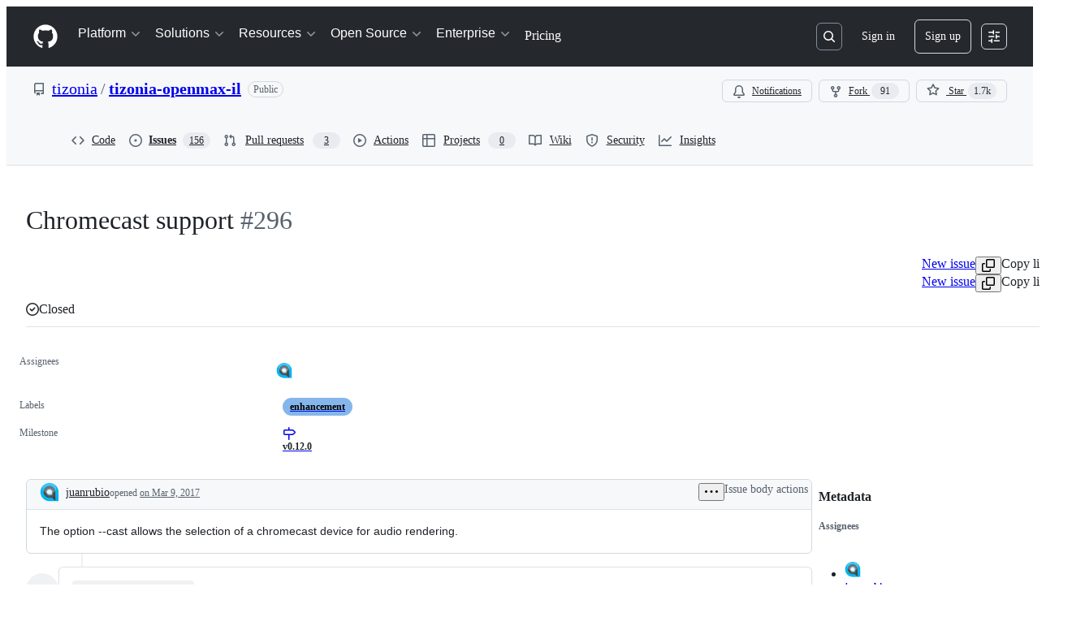

--- FILE ---
content_type: text/plain; charset=utf-8
request_url: https://github.com/_graphql?body=%7B%22persistedQueryName%22%3A%22IssueViewerSecondaryViewQuery%22%2C%22query%22%3A%2215ed3836c8be7f5653b68f1a4af9d648%22%2C%22variables%22%3A%7B%22markAsRead%22%3Atrue%2C%22number%22%3A296%2C%22owner%22%3A%22tizonia%22%2C%22repo%22%3A%22tizonia-openmax-il%22%7D%7D
body_size: 1214
content:
{"data":{"repository":{"issue":{"id":"MDU6SXNzdWUyMTMxOTk0OTU=","isTransferInProgress":false,"parent":null,"viewerCanReopen":false,"viewerCanClose":false,"authorAssociation":"MEMBER","discussion":null,"repository":{"slashCommandsEnabled":false,"codeOfConductFileUrl":"https://github.com/tizonia/tizonia-openmax-il/blob/master/CODE_OF_CONDUCT.md","securityPolicyUrl":null,"contributingFileUrl":"https://github.com/tizonia/tizonia-openmax-il/blob/master/CONTRIBUTING.md","supportFileUrl":null,"id":"MDEwOlJlcG9zaXRvcnk3MzkyNjQ4","databaseId":7392648,"name":"tizonia-openmax-il","owner":{"__typename":"Organization","login":"tizonia","id":"MDEyOk9yZ2FuaXphdGlvbjMxNjE2MDY=","enterprise":null},"nameWithOwner":"tizonia/tizonia-openmax-il","isArchived":false,"viewerCanPinIssues":false,"viewerCopilotCodingAgentEligibility":null,"isPrivate":false,"visibility":"PUBLIC","viewerCanPush":false},"title":"Chromecast support","number":296,"databaseId":213199495,"linkedBranches":{"nodes":[]},"closedByPullRequestsReferences":{"nodes":[]},"linkedPullRequests":{"nodes":[]},"viewerCanLinkBranches":false,"topBlockedBy":{"nodes":[],"pageInfo":{"hasNextPage":false}},"topBlocking":{"nodes":[],"pageInfo":{"hasNextPage":false}},"issueDependenciesSummary":{"blockedBy":0,"blocking":0},"viewerCanUpdateMetadata":false,"threadSubscriptionChannel":null,"viewerThreadSubscriptionFormAction":"NONE","viewerCustomSubscriptionEvents":[],"participants":{"nodes":[{"__typename":"User","id":"MDQ6VXNlcjU4MjU4NQ==","login":"juanrubio","name":"Juan A. Rubio","profileResourcePath":"/juanrubio","avatarUrl":"https://avatars.githubusercontent.com/u/582585?s=64&v=4"}],"totalCount":1},"viewerCanConvertToDiscussion":false,"viewerCanDelete":false,"viewerCanTransfer":false,"viewerCanType":false,"viewerCanLock":false,"suggestedActors":{"nodes":[{"__typename":"Bot","__isActor":"Bot","id":"BOT_kgDOC9w8XQ","login":"copilot-swe-agent","name":"copilot-swe-agent","profileResourcePath":"/apps/copilot-swe-agent","avatarUrl":"https://avatars.githubusercontent.com/in/1143301?s=64&v=4","isCopilot":true,"isAgent":true,"displayName":"Copilot","__isNode":"Bot"},{"__typename":"User","__isActor":"User","id":"MDQ6VXNlcjU4MjU4NQ==","login":"juanrubio","name":"Juan A. Rubio","profileResourcePath":"/juanrubio","avatarUrl":"https://avatars.githubusercontent.com/u/582585?s=64&v=4","__isNode":"User"}]},"taskListSummary":{"itemCount":0,"completeCount":0},"tasklistBlocksCompletion":null,"trackedInIssues":{"nodes":[],"totalCount":0},"__isComment":"Issue","viewerCanReadUserContentEdits":true,"lastEditedAt":"2018-02-11T19:47:12Z","lastUserContentEdit":{"editor":null,"id":"MDE1OlVzZXJDb250ZW50RWRpdDU5ODI3ODQ5"},"showSpammyBadge":false,"viewerCanReport":false,"viewerCanReportToMaintainer":false,"viewerCanBlockFromOrg":false,"viewerCanUnblockFromOrg":false,"subIssues":{"nodes":[]},"subIssuesConnection":{"totalCount":0},"projectItemsNext":{"edges":[],"pageInfo":{"endCursor":null,"hasNextPage":false}},"milestone":{"id":"MDk6TWlsZXN0b25lMjk4Njc3Mg==","title":"v0.12.0","closed":true,"dueOn":null,"progressPercentage":100.0,"url":"https://github.com/tizonia/tizonia-openmax-il/milestone/12","closedAt":"2018-03-14T17:33:39Z"},"state":"CLOSED","blockedBy":{"nodes":[]}},"id":"MDEwOlJlcG9zaXRvcnk3MzkyNjQ4"}}}

--- FILE ---
content_type: application/javascript
request_url: https://github.githubassets.com/assets/48738-b1d552bb7fff.js
body_size: 6782
content:
"use strict";(globalThis.webpackChunk_github_ui_github_ui=globalThis.webpackChunk_github_ui_github_ui||[]).push([[48738],{48738:(e,t,i)=>{i.d(t,{RY:()=>ei,AR:()=>ArchivedFilterProvider,n5:()=>AssigneeFilterProvider,kr:()=>AsyncFilterProvider,Bc:()=>AuthorFilterProvider,dR:()=>BaseFilterProvider,ac:()=>BaseIssueFilterProvider,Qh:()=>BaseUserFilterProvider,rL:()=>BlockedBySearchFilterProvider,tQ:()=>BlockingSearchFilterProvider,Wq:()=>BooleanFilterProvider,ws:()=>ClosedFilterProvider,_N:()=>CommenterFilterProvider,Ge:()=>CommentsFilterProvider,_O:()=>CreatedFilterProvider,AM:()=>DateFilterProvider,FZ:()=>DraftFilterProvider,Ws:()=>HeadFilterProvider,jd:()=>InBodyFilterProvider,z_:()=>InCommentsFilterProvider,HD:()=>InFilterProvider,$W:()=>InTitleFilterProvider,NT:()=>InteractionsFilterProvider,IL:()=>InvolvesFilterProvider,I4:()=>IsFilterProvider,jf:()=>KeyOnlyFilterProvider,aF:()=>LabelFilterProvider,a2:()=>LanguageFilterProvider,d$:()=>LinkedFilterProvider,Pd:()=>MentionsFilterProvider,Or:()=>MergedFilterProvider,Qq:()=>MilestoneFilterProvider,tW:()=>NestedFilterProvider,ne:()=>NumericFilterProvider,E:()=>OrgFilterProvider,$q:()=>ParentIssueFilterProvider,FG:()=>ProjectFilterProvider,WE:()=>ReactionsFilterProvider,Ag:()=>ReasonFilterProvider,pH:()=>RepositoryFilterProvider,A6:()=>ReviewFilterProvider,kL:()=>ReviewRequestedFilterProvider,sW:()=>ReviewedByFilterProvider,W$:()=>SelectFilterProvider,KX:()=>ShaFilterProvider,uB:()=>SortFilterProvider,PT:()=>StateFilterProvider,uy:()=>StaticFilterProvider,C2:()=>StatusFilterProvider,NN:()=>TeamFilterProvider,X_:()=>TeamReviewRequestedFilterProvider,pv:()=>UpdatedFilterProvider,Dv:()=>UserFilterProvider,LB:()=>UserReviewRequestedFilterProvider});var r=i(35750),s=i(18150),l=i(85242),a=i(50467),o=i(84363),n=i(39295),u=i(19459),d=i(30080),c=i(65154),p=i(55461),v=i(76904),h=new WeakMap;let y=class ValidationAbortController extends AbortController{abortIfChanged(e){(void 0===e||e!==(0,r._)(this,h))&&this.abort()}constructor(e){super(),(0,s._)(this,h,{writable:!0,value:void 0}),(0,l._)(this,h,e)}};let AsyncFilterProvider=class AsyncFilterProvider extends v.A{abortPreviousSuggestionsRequests(){this.abortSuggestionsController.abort(),this.abortSuggestionsController=new AbortController}abortPreviousValidationRequests(e){this.abortValidationController.abortIfChanged(e?.raw),this.abortValidationController=new y(e?.raw)}getFilterValue(e,t){return t||((0,p.I8)((0,p.sF)(e)?(0,p.I8)(e.value?.values.at(-1)?.value):e.raw)??"")}getMetaSuggestions(e){return[]}async processSuggestions(e,t,i,r){if(!this.shouldGetSuggestions(t))return null;let s=(0,p.DS)(t,r);this.abortPreviousSuggestionsRequests();let l=this.abortSuggestionsController,a=t.provider.key,o=[],n=(0,p.jL)(this.displayName,this.icon),u=(0,p.Ms)(this.displayName,this.icon),d=(0,p.m1)(a);(0,p.uT)(t)&&this.options.filterTypes.valueless&&!t.raw.startsWith("-")&&o.push(n),(0,p.uT)(t)&&this.options.filterTypes.hasValue&&!t.raw.startsWith("-")&&o.push(u),this.options.filterTypes.exclusive&&""===s&&(0,p.aK)(t)&&t.raw!==`-${a}:`&&o.unshift(d);let c=o;if(this.allowsFilterValues()){for(let r of c=[...o,...[...await this.fetchSuggestions(s,t,e)??[]].map(t=>i(t,s,e))])[n,u,d].includes(r)||this.prefetchedSuggestions.set(r.value,r);if(l.signal.aborted)return null}return c}async validateFilterBlockValues(e,t,i){let r={},s=i.map(async(s,l)=>{let a=(0,p.M5)(s.value);if(!this.allowsFilterValues())return{...s,valid:!1,validations:[{type:c.b.InvalidValue,message:u.D.filterValuesUnsupported(this.key)}]};let o=i.findIndex(e=>(0,p.M5)(e.value)===a);if(!a||o<l&&o>=0){r[l]={...s,valid:!1,validations:[{type:c.b.EmptyValue,message:u.D.filterValueEmpty(this.key)}]};return}let d=this.prefetchedSuggestions.get(a),v=this.getMetaSuggestions(a)?.[0];if(d){r[l]={...s,...d,valid:!0,value:s.value};return}if(v?.value===a){r[l]={...s,...v,valid:!0,value:s.value};return}if(e.activeBlockId!==t.id){let t=this.getFilterValue({id:1,type:c._B.Filter,raw:`${this.key}:`,value:{raw:a,values:[{value:a}]}},a),i=await this.validateFilterValue(t,e.contextURLParams,e);if(i instanceof Error)"Aborted"===i.message?r[l]={...s,valid:void 0,value:s.value}:r[l]={...s,valid:!1};else{let t=this.validateValue?.(e,s,i);return t?t.value===n.rt?r[l]={...s,valid:!0,value:s.value}:r[l]={...s,valid:!0,...t,value:s.value}:r[l]={...s,valid:!1,validations:[{type:c.b.InvalidValue,message:u.D.filterInvalidValue(this.key,a)}]},s}}r[l]={...s,valid:void 0}});return await Promise.all(s),Object.values(r)}async fetchSuggestions(e,t,i){try{if(this.suggestionCache.has(e))return this.suggestionCache.get(e)??[];if(!this.suggestionEndpoint||""===this.suggestionEndpoint)throw Error("No suggestion endpoint provided");let t=new URL(this.suggestionEndpoint,window.location.origin),r=i.contextURLParams,s=new URLSearchParams([r?.toString(),this.providerContext?.toString()].join("&"));s.set("q",e),s.set("filter_value",e),t.search=s.toString();let l=await this.fetchData(t.toString());if(!l||!l.ok)return null;let a=await l.json(),o=Object.keys(a)[0],n=o?a[o]:null;if(Array.isArray(n)&&n.length<d.Rx&&this.completeResultSetQueries.add(e),!n)return null;return this.suggestionCache.set(e,n),n}catch{return null}}isCompleteResultSetQuery(e){return!!e&&-1!==Array.from(this.completeResultSetQueries).findIndex(t=>""===t?t===e:e.startsWith(t))}rankSuggestion(e,t,i){return{...t,priority:t.priority??3}}findPrefetchedSuggestions(e){if(!e)return[];let t=(0,o.t)({items:[...this.prefetchedSuggestions.values()],filter:e,key:e=>(0,p.I8)(e.value)??"",secondaryKey:e=>e.displayName??e.description??""}).map(t=>this.rankSuggestion(e,t,{})).sort((e,t)=>t.priority-e.priority).slice(0,d.Rx);return t.push(...this.getMetaSuggestions(e)),t}async validateFilterValue(e,t,i){try{let r;if(this.validationCache.has(e))return this.validationCache.get(e)??null;if(!this.validationEndpoint||""===this.validationEndpoint)throw Error("No validation endpoint provided");let s=new URL(this.validationEndpoint,window.location.origin),l=new URLSearchParams([t?.toString(),this.providerContext?.toString()].join("&"));l.set("q",e),l.set("filter_value",e),s.search=l.toString(),this.abortPreviousValidationRequests(i);let a=await this.fetchData(s.toString(),this.abortValidationController);if(!a)return Error("Aborted");if(!a.ok)return null;let o=await a.json(),n=Object.keys(o);return r=1===n.length&&n[0]&&Array.isArray(o[n[0]])?Array.isArray(o[n[0]])?o[n[0]][0]:o[n[0]]:o,this.validationCache.set(e,r),r}catch{return null}}async fetchData(e,t){let i;try{i=await fetch(e,{method:"GET",mode:"same-origin",headers:{Accept:"application/json","Content-Type":"application/json"},signal:t?.signal})}catch(e){if("AbortError"!==e.name)throw e}return i}constructor(e,t){super(e,t),(0,a._)(this,"suggestionCache",void 0),(0,a._)(this,"validationCache",void 0),(0,a._)(this,"prefetchedSuggestions",void 0),(0,a._)(this,"completeResultSetQueries",void 0),(0,a._)(this,"providerContext",void 0),(0,a._)(this,"suggestionEndpoint",void 0),(0,a._)(this,"validationEndpoint",void 0),(0,a._)(this,"abortSuggestionsController",void 0),(0,a._)(this,"abortValidationController",void 0),(0,a._)(this,"valueValidator",void 0),this.suggestionEndpoint="",this.validationEndpoint="",this.suggestionCache=new Map,this.completeResultSetQueries=new Set,this.validationCache=new Map,this.abortSuggestionsController=new AbortController,this.abortValidationController=new y,this.prefetchedSuggestions=new Map}};var g=i(92415),f=i(59403),m=i(91385),P=i(15774);let F=[">=","<=",">","<"];let StaticFilterProvider=class StaticFilterProvider extends v.e{getfilterKeys(){return[{key:this.key,aliases:this.aliases,displayName:this.displayName,description:this.description,priority:this.priority,icon:this.icon,options:this.options}]}getSuggestions(e,t,i,r){if(!this.shouldGetSuggestions(t))return null;let s=(0,p.DS)(t,r),l=t.provider.key,a=[];if((0,p.uT)(t)&&this.options.filterTypes.valueless&&!t.raw.startsWith("-")&&a.push((0,p.jL)(this.displayName,this.icon)),(0,p.uT)(t)&&this.options.filterTypes.hasValue&&!t.raw.startsWith("-")&&a.push((0,p.Ms)(this.displayName,this.icon)),this.options.filterTypes.exclusive&&""===s&&(0,p.aK)(t)&&!t.raw.startsWith("-")){let e=(0,p.m1)(l);a.unshift(e)}if(!this.allowsFilterValues())return a;let o=F.find(e=>s===e||s===`${e}@`);if(!s&&!o)return a.concat(this.filterValues);for(let e of this.filterValues){let{value:t,displayName:r}=e,l=(0,p.I8)(t),n={...e,type:c.ak.Value},u=l&&!F.find(e=>l.startsWith(e));if(this.type===c.CH.Date&&u)n.value=`${o??""}${l}`;else{let t=!!l&&(0,m.qA)(s,l),a=!!i.aliasMatching&&e.aliases&&e.aliases.some(e=>(0,m.qA)(s,e)),o=!!r&&(0,m.qA)(s,r);if(!l||!t&&!o&&!a)continue}e.priority-=(0,f.dt)(s,l),a.push(n)}return a}validateFilterBlockValues(e,t,i,r){return i.map((e,i)=>{if(!this.allowsFilterValues())return{...e,valid:!1,validations:[{type:c.b.InvalidValue,message:u.D.filterValuesUnsupported(this.key)}]};if(!this.options.filterTypes.multiValue&&(t.operator===c.tl.Between&&i>1||t.operator!==c.tl.Between&&i>0))return S(e,this.key);let r=(0,p.M5)(e.value);return r?t.operator===c.tl.Between&&F.some(e=>r.startsWith(e))?w(e,r,this.key):{...e,valid:!0}:V(e,this.key)})}getValueRowProps(e){return{text:e.displayName??(0,p.I8)(e.value)??"",description:e.description,leadingVisual:(0,P.d)({value:e})}}constructor(e,t,i){super(e,i),(0,a._)(this,"filterValues",void 0),this.filterValues=t.map(e=>({...e,ariaLabel:`${e.displayName}, ${this.displayName}`}))}};let S=(e,t)=>({...e,valid:!1,validations:[{type:c.b.MultiValueUnsupported,message:u.D.filterMultiValueFalse(t)}]}),V=(e,t)=>({...e,valid:!1,validations:[{type:c.b.EmptyValue,message:u.D.filterValueEmpty(t)}]}),w=(e,t,i)=>({...e,valid:!1,validations:[{type:c.b.InvalidValue,message:u.D.filterInvalidValue(i,t)}]});let BooleanFilterProvider=class BooleanFilterProvider extends StaticFilterProvider{validateFilterBlockValues(e,t,i,r){return i.map((e,t)=>{if(!this.allowsFilterValues())return{...e,valid:!1,validations:[{type:g.b.InvalidValue,message:u.D.filterValuesUnsupported(this.key)}]};if(!this.options.filterTypes.multiValue&&t>0)return S(e,this.key);let i=(0,p.M5)(e.value);if(!i)return V(e,this.key);let s=void 0!==this.filterValues.find(e=>(0,p.I8)(e.value)===i||r?.aliasMatching&&e.aliases?.includes(i)),l=this.filterValues.find(e=>(0,p.SH)((0,p.I8)(e.value)??"",i));return l?{...e,...l,valid:!0,value:e.value}:{...e,valid:s}})}constructor(e,t=g.bO,i){super(e,t,{...i,...p.Oo}),this.type=g.CH.Boolean}};let ArchivedFilterProvider=class ArchivedFilterProvider extends BooleanFilterProvider{constructor(e){super(g._i.archived,g.sS.archived,{...e,filterTypes:{...e?.filterTypes,multiValue:!1,valueless:!1}})}};let DraftFilterProvider=class DraftFilterProvider extends BooleanFilterProvider{constructor(e){super(g._i.draft,g.sS.draft,{...e,filterTypes:{multiValue:!1,valueless:!1,...e?.filterTypes}}),this.type=g.CH.Boolean}};let _=/^(?:>|<|>=|<=)?(\d{4}-\d{1,2}-\d{1,2})?$/,k=/^(?:>|<|>=|<=)?(\d{4}-\d{1,2})?$/,T=/^(?:>|<|>=|<=)?(\d{4})?$/,x=/^(?:>|<|>=|<=)?(\d{4}-\d{2}-\d{2}T\d{2}:\d{2}:\d{2}Z?)$/,C=/^(?:>|<|>=|<=)?(\d{4}-\d{2}-\d{2}T\d{2}:\d{2}:\d{2}\+\d{2}:\d{2})$/,b=/^(?:>|<|>=|<=)?(@[A-Za-z]+)([+-]\d+[mdwqy])?$/,I=[">=","<=",">","<"];let DateFilterProvider=class DateFilterProvider extends StaticFilterProvider{validateFilterBlockValues(e,t,i,r){return i.map((e,i)=>{if(!this.allowsFilterValues())return{...e,valid:!1,validations:[{type:c.b.InvalidValue,message:u.D.filterValuesUnsupported(this.key)}]};if(!this.options.filterTypes.multiValue&&(t.operator===c.tl.Between&&i>1||t.operator!==c.tl.Between&&i>0))return S(e,this.key);let r=(0,p.M5)(e.value);if(!r)return V(e,this.key);if(t.operator===c.tl.Between&&I.some(e=>r.startsWith(e)))return w(e,r,this.key);let s=!0;if(r)if("*"===r)s=!0;else if(b.test(r)){let[,e]=b.exec(r)??[];s=void 0!==this.filterValues.find(t=>(0,p.I8)(t.value)===e)}else{let e=null;C.test(r)?e=C.exec(r)?.[1]??null:x.test(r)?e=x.exec(r)?.[1]??null:_.test(r)?e=_.exec(r)?.[1]??null:k.test(r)?e=k.exec(r)?.[1]??null:T.test(r)&&(e=T.exec(r)?.[1]??null),s=!!e&&!isNaN(Date.parse(e))}return{...e,valid:s}})}constructor(e,t,i){super(e,t,{...g.dQ,...i,filterTypes:{...g.dQ.filterTypes,multiKey:!1,multiValue:!1,...i?.filterTypes}}),this.type=c.CH.Date,this.filterValues=t.map(e=>({...e,ariaLabel:`${e.displayName}, ${this.displayName}`}))}};let ClosedFilterProvider=class ClosedFilterProvider extends DateFilterProvider{constructor(e){super(n._i.closed,n.sS.closed,e),this.type=c.CH.Date}};let CreatedFilterProvider=class CreatedFilterProvider extends DateFilterProvider{constructor(e){const t={filterTypes:{valueless:!1}};super(n._i.created,n.sS.created,{...t,...e,filterTypes:{...t.filterTypes,...e?.filterTypes}}),this.type=c.CH.Date}};let MergedFilterProvider=class MergedFilterProvider extends DateFilterProvider{constructor(e){super(n._i.merged,n.sS.merged,{...e,filterTypes:{...e?.filterTypes,multiValue:!1}}),this.type=c.CH.Date}};let UpdatedFilterProvider=class UpdatedFilterProvider extends DateFilterProvider{constructor(e){super(n._i.updated,n.sS.updated,{...e,filterTypes:{hasValue:!1,...e?.filterTypes}}),this.type=c.CH.Date}};i(36566);var N=i(88243),B=i(16213),A=i(38621),R=new WeakSet;let BaseIssueFilterProvider=class BaseIssueFilterProvider extends AsyncFilterProvider{async getSuggestions(e,t,i,r){return this.processSuggestions(e,t,(0,N._)(this,R,$).bind(this),r)}getIconData(e){return"open"===e.state?{icon:A.IssueOpenedIcon,iconColor:"var(--fgColor-success, var(--color-success-fg))"}:"not_planned"===e.stateReason?{icon:A.SkipIcon,iconColor:"var(-fgColor-muted, var(--color-neutral-emphasis))"}:{icon:A.IssueClosedIcon,iconColor:"var(--fgColor-done, var(--color-done-fg))"}}rankSuggestion(e,t){let{ariaLabel:i,description:r}=t,s=i?.split(",")[0]??"",l=n.E4;return e&&(s&&(l-=(0,f.dt)(e,s)),r&&(l-=(0,f.dt)(e,r))),{...t,priority:l}}validateValue(e,t,i){let r=(0,p.M5)(t.value);return!!r&&(i?{displayName:i.title,value:r}:!e.context.repo&&!e.context.org&&{value:n.rt})}getValueRowProps(e){return{text:e.displayName??(0,p.I8)(e.value)??"",description:e.description,descriptionVariant:"block",leadingVisual:(0,P.d)({value:e,providerIcon:this.icon,squareIcon:!0})}}constructor(e,t){super(e,t),(0,B._)(this,R),this.suggestionEndpoint="/_filter/issues",this.validationEndpoint="/_filter/issues/validate",this.type=c.CH.Select}};function $(e,t){let{title:i,titleHtml:r,nwoReference:s}=e;return this.rankSuggestion(t,{type:c.ak.Value,displayName:i,displayNameHtml:r,ariaLabel:`${i}, ${this.displayName}`,description:s,inlineDescription:!1,value:s??"",...this.getIconData(e)})}let ParentIssueFilterProvider=class ParentIssueFilterProvider extends BaseIssueFilterProvider{constructor(e,t){super(e||n._i.parentIssue,t),this.providerContext=new URLSearchParams({parent:"true"})}};let BlockingSearchFilterProvider=class BlockingSearchFilterProvider extends BaseIssueFilterProvider{constructor(e,t){super(e||n._i.blocking,{filterTypes:{hasValue:!0},...t})}};let BlockedBySearchFilterProvider=class BlockedBySearchFilterProvider extends BaseIssueFilterProvider{constructor(e,t){super(e||n._i.blockedBy,{filterTypes:{hasValue:!0},...t})}};var U=i(33727);let KeyOnlyFilterProvider=class KeyOnlyFilterProvider extends v.e{getSuggestions(e,t,i,r){if(!this.shouldGetSuggestions(t))return null;let s=(0,p.DS)(t,r),l=t.provider.key,a=[];if((0,p.uT)(t)&&this.options.filterTypes.valueless&&!t.raw.startsWith("-")&&a.push((0,p.jL)(this.displayName,this.icon)),(0,p.uT)(t)&&this.options.filterTypes.hasValue&&!t.raw.startsWith("-")&&a.push((0,p.Ms)(this.displayName,this.icon)),this.options.filterTypes.exclusive&&""===s&&(0,p.aK)(t)&&!t.raw.startsWith("-")){let e=(0,p.m1)(l);a.unshift(e)}return a}validateFilterBlockValues(e,t,i){return i.map(e=>({...e,valid:!0}))}getValueRowProps(){return{text:""}}constructor(e,t){super(e,t),Object.assign(this,e),this.key=e.key,this.icon=e.icon,this.displayName=e.displayName??(0,p.ZH)(e.key),this.options={...U.dQ,...t,filterTypes:{...U.dQ.filterTypes,multiValue:!1,valueless:!1,...t?.filterTypes}},this.priority=this.options.priority}};let BaseFilterProvider=class BaseFilterProvider extends KeyOnlyFilterProvider{constructor(e){super(n._i.base,e)}};let HeadFilterProvider=class HeadFilterProvider extends KeyOnlyFilterProvider{constructor(e){super(n._i.head,e)}};let InBodyFilterProvider=class InBodyFilterProvider extends KeyOnlyFilterProvider{constructor(e){super(n._i.inBody,e)}};let InCommentsFilterProvider=class InCommentsFilterProvider extends KeyOnlyFilterProvider{constructor(e){super(n._i.inComments,e)}};let InTitleFilterProvider=class InTitleFilterProvider extends KeyOnlyFilterProvider{constructor(e){super(n._i.inTitle,e)}};let ShaFilterProvider=class ShaFilterProvider extends KeyOnlyFilterProvider{constructor(e){super(n._i.sha,e)}};let LabelFilterProvider=class LabelFilterProvider extends AsyncFilterProvider{async getSuggestions(e,t,i,r){return this.processSuggestions(e,t,this.processSuggestion.bind(this),r)}getIconData(e,t){return t.repo?{iconColor:e.color?.startsWith("#")?e.color:`#${e.color}`,description:e.description,inlineDescription:!1}:{icon:this.icon}}rankSuggestion(e,t){let{value:i}=t,r=(0,p.M5)(i)||"",s=n.E4;return e&&r&&(s-=(0,f.dt)(e,r)),{...t,priority:s}}processSuggestion(e,t,i){return this.rankSuggestion(t,{type:c.ak.Value,displayName:e.name,displayNameHtml:e.nameHtml,ariaLabel:`${e.name}, ${this.displayName}`,value:e.name??"",...this.getIconData(e,i.context)})}validateValue(e,t,i){let r=(0,p.M5)(t.value);return!!r&&(i?{iconColor:i.color?.startsWith("#")?i.color:`#${i.color}`,value:r,displayName:i.name,...this.getIconData(i,e.context)}:!e.context.repo&&!e.context.org&&{value:n.rt})}getValueRowProps(e){return{text:e.displayName??(0,p.I8)(e.value)??"",description:e.description,descriptionVariant:"block",leadingVisual:(0,P.d)({value:e,providerIcon:this.icon})}}constructor(e){super(n._i.label,e),this.suggestionEndpoint="/_filter/labels",this.validationEndpoint="/_filter/labels/validate",this.type=c.CH.Select}};var M=new WeakSet;let LanguageFilterProvider=class LanguageFilterProvider extends AsyncFilterProvider{async getSuggestions(e,t,i,r){return this.processSuggestions(e,t,(0,N._)(this,M,D).bind(this),r)}rankSuggestion(e,t){let i=(0,p.M5)(t.value),r=n.E4;return e&&i&&(r-=(0,f.dt)(e,i)),{...t,priority:r}}validateValue(e,t,i){let r=(0,p.M5)(t.value);return!!i&&!!r&&{iconColor:i.color?.startsWith("#")?i.color:`#${i.color}`,value:r,displayName:i.name}}getValueRowProps(e){return{text:e.displayName??(0,p.I8)(e.value)??"",description:e.description,descriptionVariant:"block",leadingVisual:(0,P.d)({value:e,providerIcon:this.icon})??void 0}}constructor(e){super(n._i.language,e),(0,B._)(this,M),this.suggestionEndpoint="/_filter/languages",this.validationEndpoint="/_filter/languages/validate",this.type=c.CH.Select}};function D(e,t){return this.rankSuggestion(t,{type:c.ak.Value,displayName:e.name,ariaLabel:`${e.name}, ${this.displayName}`,value:e.name??"",iconColor:e.color?.startsWith("#")?e.color:`#${e.color}`})}var E=new WeakSet;let MilestoneFilterProvider=class MilestoneFilterProvider extends AsyncFilterProvider{async getSuggestions(e,t,i,r){return this.processSuggestions(e,t,(0,N._)(this,E,L).bind(this),r)}rankSuggestion(e,t){let i=(0,p.M5)(t.value),r=n.E4;return e&&i&&(r-=(0,f.dt)(e,i)),{...t,priority:r}}validateValue(e,t,i){let r=(0,p.M5)(t.value);return!!r&&(i?{value:r,displayName:i.title,description:i.description}:!e.context.repo&&!e.context.org&&{value:n.rt})}getValueRowProps(e){return{text:e.displayName??(0,p.I8)(e.value)??"",description:e.description,descriptionVariant:"block",leadingVisual:(0,P.d)({value:e,providerIcon:this.icon,squareIcon:!0})}}constructor(e){super(n._i.milestone,e),(0,B._)(this,E),this.suggestionEndpoint="/_filter/milestones",this.validationEndpoint="/_filter/milestones/validate",this.type=c.CH.Select}};function L(e,t){let{id:i,title:r,description:s}=e;return this.rankSuggestion(t,{id:i,type:c.ak.Value,displayName:r,ariaLabel:`${r}, ${this.displayName}`,value:r,description:s,inlineDescription:!1,icon:this.icon})}let W=/^(?!-)(?:>|<|>=|<=)?(\d+)$/,H=/^(?:>|<|>=|<=)?-(\d+)$/,K=/^(?:>|<|>=|<=)?(\d+\.\d+|\d+)$/,q=/^(?:>|<|>=|<=)?-(\d+\.\d+|\d+)$/,Q=[">=","<=",">","<"];let NumericFilterProvider=class NumericFilterProvider extends StaticFilterProvider{validateFilterBlockValues(e,t,i){return i.map((e,i)=>{if(!this.allowsFilterValues())return{...e,valid:!1,validations:[{type:c.b.InvalidValue,message:u.D.filterValuesUnsupported(this.key)}]};if(!this.options.filterTypes.multiValue&&(t.operator===c.tl.Between&&i>1||t.operator!==c.tl.Between&&i>0))return S(e,this.key);let r=(0,p.M5)(e.value);if(!r)return V(e,this.key);if(t.operator===c.tl.Between&&Q.some(e=>r.startsWith(e)))return w(e,r,this.key);let s=!1,l=!1,a=!1;if(this.decimal){let e=r.match(K);a=(s=(e?.length??0)>0&&e?.[0]===r)&&r.includes(".")}else{let e=r.match(W);s=(e?.length??0)>0&&e?.[0]===r}if(this.decimal){let e=r.match(q);(l=(e?.length??0)>0&&e?.[0]===r)&&r.includes(".")&&(a=!0)}else{let e=r.match(H);l=(e?.length??0)>0&&e?.[0]===r}let o=s||l,n=this.positive&&s||this.negative&&l,d=this.decimal||!a;return{...e,valid:o&&n&&d}})}constructor(e,t,i){super(e,t,{...g.dQ,...i,filterTypes:{...g.dQ.filterTypes,valueless:!1,exclusive:!1,multiKey:!1,multiValue:!1,...i?.filterTypes}}),(0,a._)(this,"positive",void 0),(0,a._)(this,"negative",void 0),(0,a._)(this,"decimal",void 0),this.positive=i?.positive??!0,this.negative=i?.negative??!1,this.decimal=i?.decimal??!1,this.filterValues=t.map(e=>({...e,ariaLabel:`${e.displayName}, ${this.displayName}`})),this.type=c.CH.Number}};let CommentsFilterProvider=class CommentsFilterProvider extends NumericFilterProvider{constructor(e){const t={filterTypes:{multiValue:!1,valueless:!1}};super(n._i.comments,n.sS.comments,{...t,...e,filterTypes:{...t.filterTypes,...e?.filterTypes}})}};let InteractionsFilterProvider=class InteractionsFilterProvider extends NumericFilterProvider{constructor(e){const t={filterTypes:{multiValue:!1,valueless:!1}};super(n._i.interactions,n.sS.interactions,{...t,...e,filterTypes:{...t.filterTypes,...e?.filterTypes}})}};let ReactionsFilterProvider=class ReactionsFilterProvider extends NumericFilterProvider{constructor(e){super(n._i.reactions,n.sS.reactions,{...e,filterTypes:{multiValue:!1,valueless:!1,...e?.filterTypes}})}};let SelectFilterProvider=class SelectFilterProvider extends StaticFilterProvider{validateFilterBlockValues(e,t,i,r){return i.map((e,t)=>{if(!this.allowsFilterValues())return{...e,valid:!1,validations:[{type:c.b.InvalidValue,message:u.D.filterValuesUnsupported(this.key)}]};if(!this.options.filterTypes.multiValue&&t>0)return S(e,this.key);let i=(0,p.M5)(e.value);if(!i)return V(e,this.key);let s=void 0!==this.filterValues.find(e=>(0,p.I8)(e.value)===i||r?.aliasMatching&&e.aliases?.includes(i)),l=this.filterValues.find(e=>(0,p.SH)((0,p.I8)(e.value)??"",i));return l?{...e,...l,valid:!0,value:e.value}:{...e,valid:!this.strictMatching||s}})}constructor(e,t,i){super(e,t,i),(0,a._)(this,"strictMatching",void 0),this.filterValues=t.map(e=>({...e,ariaLabel:`${e.displayName}, ${this.displayName}`})),this.strictMatching=i?.strictMatching??!0,this.type=this.strictMatching?c.CH.Select:c.CH.Text}};let IsFilterProvider=class IsFilterProvider extends SelectFilterProvider{constructor(e,t){const i=e?.map(e=>n.VT[e]).filter(Boolean)??[],r={filterTypes:{valueless:!1}};super(n._i.is,i?.length>0?i:n.sS.is,{...r,...t,filterTypes:{...r.filterTypes,hasValue:!1,...t?.filterTypes}})}};let InFilterProvider=class InFilterProvider extends SelectFilterProvider{constructor(e,t){const i=e?.map(e=>n.oO[e]).filter(Boolean)??[],r={filterTypes:{valueless:!1,multiValue:!0}};super(n._i.in,i?.length>0?i:n.sS.in,{...r,...t,filterTypes:{...r.filterTypes,...t?.filterTypes}})}};let LinkedFilterProvider=class LinkedFilterProvider extends SelectFilterProvider{constructor(e,t){const i={...t,filterTypes:{...t?.filterTypes,multiValue:!1,valueless:!1}},r=e?.map(e=>n.Ez[e]).filter(Boolean)??[];super(n._i.linked,r?.length>0?r:n.sS.linked,i)}};let ReasonFilterProvider=class ReasonFilterProvider extends SelectFilterProvider{constructor(e){super(n._i.reason,n.sS.reason,{...e,filterTypes:{hasValue:!1,...e?.filterTypes}})}};let ReviewFilterProvider=class ReviewFilterProvider extends SelectFilterProvider{constructor(e){super(n._i.review,n.sS.review,e)}};let SortFilterProvider=class SortFilterProvider extends SelectFilterProvider{constructor(e,t){const i=[...e.map(e=>n.$c[e]).flat().filter(Boolean)??[],...e?.includes("reactions")?n.OV:[]];super(n._i.sort,i?.length>0?i:n.sS.sort,t)}};let StateFilterProvider=class StateFilterProvider extends SelectFilterProvider{constructor(e="mixed",t){const i=(0,p.Lu)(e),r={filterTypes:{valueless:!1}};super(n._i.state,i,{...r,...t,filterTypes:{...r.filterTypes,hasValue:!1,...t?.filterTypes}}),(0,a._)(this,"stateContext",void 0),this.stateContext=e}};let StatusFilterProvider=class StatusFilterProvider extends SelectFilterProvider{constructor(e){super(n._i.status,n.sS.status,e)}};let O={boolean:A.CheckCircleIcon,select:A.SingleSelectIcon,text:A.TypographyIcon,date:A.CalendarIcon,number:A.NumberIcon};let NestedFilterProvider=class NestedFilterProvider{constructor(e,t){(0,a._)(this,"subKeys",void 0),(0,a._)(this,"filterProviders",void 0);const{subKeys:i,...r}=e;this.subKeys=i,this.filterProviders=i.map(e=>{let i={...e,type:e.type,key:`${r.key}.${e.key}`,displayName:e.displayName??e.key,description:e.description,priority:g.a6,icon:e.icon??O[e.type]};if(e.type===c.CH.Boolean)return new BooleanFilterProvider(i,void 0,t);{if(e.type===c.CH.Select)return new SelectFilterProvider(i,e.values,{...e.options,filterTypes:{...g.dQ.filterTypes,...e.options?.filterTypes}});if(e.type===c.CH.Text)return new KeyOnlyFilterProvider(i,e.options);if(e.type===c.CH.Date)return new DateFilterProvider(i,e.values||[],{...e.options,filterTypes:{...g.dQ.filterTypes,...e.options?.filterTypes}});if(e.type===c.CH.Number)return new NumericFilterProvider(i,e.values||[],{...e.options,filterTypes:{...g.dQ.filterTypes,...e.options?.filterTypes}});let t=new StaticFilterProvider(i,e.values||[],{...e.options,filterTypes:{...g.dQ.filterTypes,...e.options?.filterTypes}});return t.type=i.type,t}}),this.filterProviders.push(new StaticFilterProvider({...r,key:`${r.key}.`},[],t))}};var j=i(25407),G=new WeakSet;let OrgFilterProvider=class OrgFilterProvider extends AsyncFilterProvider{async getSuggestions(e,t,i,r){return this.processSuggestions(e,t,(0,N._)(this,G,z).bind(this),r)}rankSuggestion(e,t){let{displayName:i,description:r}=t,s=n.E4;return e&&(i&&(s-=(0,f.dt)(e,i)),r&&(s-=(0,f.dt)(e,r))),{...t,priority:s}}validateValue(e,t,i){let r=(0,p.M5)(t.value);return!!i&&!!r&&{avatar:i.avatarUrl?{url:i.avatarUrl,type:c.uW.Org}:void 0,value:r,displayName:i.name}}getValueRowProps(e){return{text:e.displayName??(0,p.I8)(e.value)??"",description:e.description,descriptionVariant:"block",leadingVisual:(0,P.d)({value:e,providerIcon:this.icon,squareIcon:!0})}}constructor(e){super(n._i.org,e),(0,B._)(this,G);const t=e?.businessSlug;this.suggestionEndpoint=t?(0,j.MeY)({businessSlug:t}):"/_filter/organizations",this.validationEndpoint=t?(0,j.ohj)({businessSlug:t}):"/_filter/organizations/validate",this.type=c.CH.Select}};function z(e,t){let{name:i,login:r,avatarUrl:s}=e;return this.rankSuggestion(t,{type:c.ak.Value,displayName:i,ariaLabel:`${i}, ${this.displayName}`,value:(0,p.$4)(r)??"",description:r,inlineDescription:!0,icon:s?void 0:this.icon,avatar:s?{url:s,type:c.uW.Org}:void 0})}var Y=new WeakSet;let ProjectFilterProvider=class ProjectFilterProvider extends AsyncFilterProvider{async getSuggestions(e,t,i,r){return this.processSuggestions(e,t,(0,N._)(this,Y,Z).bind(this),r)}rankSuggestion(e,t){let{description:i,displayName:r}=t,s=n.E4;return e&&(r&&(s-=(0,f.dt)(e,r)),i&&(s-=(0,f.dt)(e,i))),{...t,priority:s}}validateValue(e,t,i){let r=(0,p.M5)(t.value);return!!r&&(i?{displayName:i.title,value:r}:!e.context.repo&&!e.context.org&&{value:n.rt})}getValueRowProps(e){return{text:e.displayName??(0,p.I8)(e.value)??"",description:e.description,descriptionVariant:"block"}}constructor(e){super(n._i.project,e),(0,B._)(this,Y),this.suggestionEndpoint="/_filter/projects",this.validationEndpoint="/_filter/projects/validate",this.type=c.CH.Select}};function Z(e,t){let{title:i,value:r}=e;return this.rankSuggestion(t,{type:c.ak.Value,displayName:i,ariaLabel:`${i}, ${this.displayName}`,value:(0,p.$4)(r)??"",description:r,inlineDescription:!1})}var X=new WeakSet;let RepositoryFilterProvider=class RepositoryFilterProvider extends AsyncFilterProvider{async getSuggestions(e,t,i,r){return this.processSuggestions(e,t,(0,N._)(this,X,J).bind(this),r)}rankSuggestion(e,t){let{displayName:i}=t,r=n.E4;return e&&i&&(r-=(0,f.dt)(e,i)),{...t,priority:r}}validateValue(e,t,i){let r=(0,p.M5)(t.value);return!!i&&!!r&&{displayName:i.name,value:r}}getValueRowProps(e){return{text:e.displayName??(0,p.I8)(e.value)??"",description:e.description,descriptionVariant:"block",leadingVisual:(0,P.d)({value:e,providerIcon:this.icon,squareIcon:!0})}}constructor(e){super(n._i.repo,e),(0,B._)(this,X),this.suggestionEndpoint="/_filter/repositories",this.validationEndpoint="/_filter/repositories/validate",this.type=c.CH.Select}};function J(e,t){let{nameWithOwner:i}=e;return this.rankSuggestion(t,{type:c.ak.Value,displayName:i,ariaLabel:`${i}, ${this.displayName}`,value:i,inlineDescription:!1,icon:this.icon})}var ee=new WeakSet;let BaseTeamFilterProvider=class BaseTeamFilterProvider extends AsyncFilterProvider{async getSuggestions(e,t,i,r){return this.processSuggestions(e,t,(0,N._)(this,ee,et).bind(this),r)}rankSuggestion(e,t){let{displayName:i,description:r}=t,s=n.E4;return e&&(i&&(s-=(0,f.dt)(e,i)),r&&(s-=(0,f.dt)(e,r))),{...t,priority:s}}validateValue(e,t,i){let r=(0,p.M5)(t.value);return!!r&&(i?{avatar:i.avatarUrl?{url:i.avatarUrl,type:c.uW.Team}:void 0,value:r,displayName:i.name}:!e.context.repo&&!e.context.org&&{value:n.rt})}getValueRowProps(e){return{text:e.displayName??(0,p.I8)(e.value)??"",description:e.description,descriptionVariant:"inline",leadingVisual:(0,P.d)({value:e,providerIcon:this.icon})}}constructor(e,t,i){super(e,i),(0,B._)(this,ee),this.suggestionEndpoint="/_filter/teams",this.validationEndpoint="/_filter/teams/validate",this.type=c.CH.Select}};function et(e,t){let{name:i,combinedSlug:r,avatarUrl:s}=e;return this.rankSuggestion(t,{type:c.ak.Value,displayName:i,value:(0,p.$4)(r)??"",ariaLabel:`${i}, ${this.displayName}`,description:r,inlineDescription:!0,icon:s?void 0:this.icon,avatar:s?{url:s,type:c.uW.Team}:void 0})}let TeamFilterProvider=class TeamFilterProvider extends BaseTeamFilterProvider{constructor(e,t){super(n._i.team,e,t)}};let TeamReviewRequestedFilterProvider=class TeamReviewRequestedFilterProvider extends BaseTeamFilterProvider{constructor(e,t){super(n._i.teamReviewRequested,e,t)}};let ei="@copilot",er={type:c.ak.Value,value:"@me",ariaLabel:"@me, Signed-in user",displayName:"Me",description:"Signed-in user",inlineDescription:!0,priority:1,icon:A.ArrowSwitchIcon,iconColor:"var(--fgColor-done, var(--color-done-fg))"};let BaseUserFilterProvider=class BaseUserFilterProvider extends AsyncFilterProvider{async getSuggestions(e,t,i,r){this.includeBots&&e.addQueryParam("include_bots","1"),this.copilotQueryParamKey&&e.addQueryParam(this.copilotQueryParamKey,"1");let s=await this.processSuggestions(e,t,this.processSuggestion.bind(this),r)??[],l=(0,p.DS)(t,r),a=+(s[0]?.type===c.ak.NoValue);if(this.showAtMe&&(""===l||(0,m.qA)(l,"@me"))&&(0,p.aK)(t)&&t.value?.values.findIndex(e=>"@me"===e.value)<0&&this.allowsFilterValues()&&(s.splice(a,0,er),a++),(""===l||(0,m.qA)(l,ei))&&(0,p.aK)(t)&&t.value?.values.findIndex(e=>e.value===ei)<0&&this.allowsFilterValues()){let e=s.findIndex(e=>e.value===ei);if(e>-1){let t=s.splice(e,1);this.showAtCopilot&&(s.splice(a,0,t[0]),a++)}}return s}processSuggestion(e,t){let{login:i,name:r,avatarUrl:s,isCopilot:l}=e;if(l)return{type:c.ak.Value,value:ei,ariaLabel:`${ei}, Your AI pair programmer`,displayName:i,description:"Your AI pair programmer",inlineDescription:!0,priority:1,icon:A.CopilotIcon,avatarUrl:s?{url:s,type:c.uW.User}:void 0,iconColor:"var(--fgColor-done, var(--color-done-fg))"};return this.rankSuggestion(t,{type:c.ak.Value,value:i,ariaLabel:`${i}, ${r}, ${this.displayName}`,description:r,inlineDescription:!0,icon:s?void 0:this.icon,avatar:s?{url:s,type:c.uW.User}:void 0})}rankSuggestion(e,t){let{value:i,description:r}=t,s=(0,p.M5)(i),l=n.E4;if(e){if(s){let t=(0,f.dt)(e,s);l-=(t!==f.IP?t:1)*.75}if(r){let t=(0,f.dt)(e,r);l-=(t!==f.IP?t:1)*.25}}return"@me"===s&&(l=1),{...t,priority:l}}getMetaSuggestions(e){let t,i=[];return this.showAtMe&&"@me".startsWith(e)&&i.push(er),this.options.filterTypes.hasValue&&"*".startsWith(e)&&i.push((t=this.displayName,{type:c.ak.Value,value:"*",displayName:`Has ${t.toLocaleLowerCase()}`,ariaLabel:`Has ${t}, ${t}`,priority:1,icon:A.PlusCircleIcon})),i}validateValue(e,t,i){let r=(0,p.M5)(t.value);return"@me"===r?{avatar:this.currentUserAvatarUrl?{url:this.currentUserAvatarUrl,type:c.uW.User}:void 0,value:r}:this.options.filterTypes.hasValue&&"*"===r||i&&this.showAtCopilot&&r===ei?{avatar:void 0,value:r}:i&&r?{avatar:i.avatarUrl?{url:i.avatarUrl,type:c.uW.User}:void 0,value:r,displayName:i.name}:!e.context.repo&&!e.context.org&&{value:n.rt}}validateFilterValue(e,t,i){let r=new URLSearchParams(t);return this.copilotQueryParamKey&&r.append(this.copilotQueryParamKey,"1"),super.validateFilterValue(e,r,i)}getValueRowProps(e){return{text:e.displayName??(0,p.I8)(e.value)??"",description:e.description,descriptionVariant:"inline",leadingVisual:(0,P.d)({value:e,providerIcon:this.icon})}}constructor(e,t,i){super(e,i),(0,a._)(this,"showAtMe",void 0),(0,a._)(this,"showAtCopilot",void 0),(0,a._)(this,"currentUserLogin",void 0),(0,a._)(this,"currentUserAvatarUrl",void 0),(0,a._)(this,"includeBots",void 0),(0,a._)(this,"copilotQueryParamKey",void 0),this.suggestionEndpoint="/_filter/users",this.validationEndpoint="/_filter/users/validate",this.currentUserLogin=t?.currentUserLogin,this.currentUserAvatarUrl=t?.currentUserAvatarUrl,this.includeBots=t?.includeBots??!1,this.type=c.CH.User,this.showAtMe=t?.showAtMe??!0,this.showAtCopilot=t?.showAtCopilot??!1}};let AssigneeFilterProvider=class AssigneeFilterProvider extends BaseUserFilterProvider{constructor(e,t){super(n.yV.assignee,e,t),this.copilotQueryParamKey=e?.showAtCopilot?"show_assignee_copilot":void 0}};let AuthorFilterProvider=class AuthorFilterProvider extends BaseUserFilterProvider{constructor(e,t){const i={filterTypes:{multiValue:!1,valueless:!1}};super(n.yV.author,{...e,includeBots:!0},{...i,...t,filterTypes:{...i.filterTypes,...t?.filterTypes}}),this.copilotQueryParamKey=e?.showAtCopilot?"show_author_copilot":void 0}};let CommenterFilterProvider=class CommenterFilterProvider extends BaseUserFilterProvider{constructor(e,t){super(n.yV.commenter,e,t)}};let InvolvesFilterProvider=class InvolvesFilterProvider extends BaseUserFilterProvider{constructor(e,t){super(n.yV.involves,e,t),this.copilotQueryParamKey=e?.showAtCopilot?"show_involves_copilot":void 0}};let MentionsFilterProvider=class MentionsFilterProvider extends BaseUserFilterProvider{constructor(e,t){super(n.yV.mentions,e,t)}};let ReviewedByFilterProvider=class ReviewedByFilterProvider extends BaseUserFilterProvider{constructor(e,t){super(n.yV.reviewedBy,e,t),this.copilotQueryParamKey=e?.showAtCopilot?"show_pull_request_reviewer_copilot":void 0}};let ReviewRequestedFilterProvider=class ReviewRequestedFilterProvider extends BaseUserFilterProvider{constructor(e,t){super(n.yV.reviewRequested,e,t),this.copilotQueryParamKey=e?.showAtCopilot?"show_pull_request_reviewer_copilot":void 0}};let UserFilterProvider=class UserFilterProvider extends BaseUserFilterProvider{constructor(e,t){super(n.yV.user,e,t)}};let UserReviewRequestedFilterProvider=class UserReviewRequestedFilterProvider extends BaseUserFilterProvider{constructor(e,t){super(n.yV.userReviewRequested,e,t)}}},84363:(e,t,i)=>{i.d(t,{t:()=>s});var r=i(59403);let s=({items:e,filter:t,key:i,secondaryKey:s})=>{let l=[];for(let a of e){let e=(0,r.dt)(t,i(a)),o=s?Math.max(e,(0,r.dt)(t,s(a))):e;o>r.IP&&l.push([o,a])}return l.sort(([e,t],[r,s])=>r===e?i(t).localeCompare(i(s)):r-e),l.map(([,e])=>e)}}}]);
//# sourceMappingURL=48738-c61a1a603039.js.map